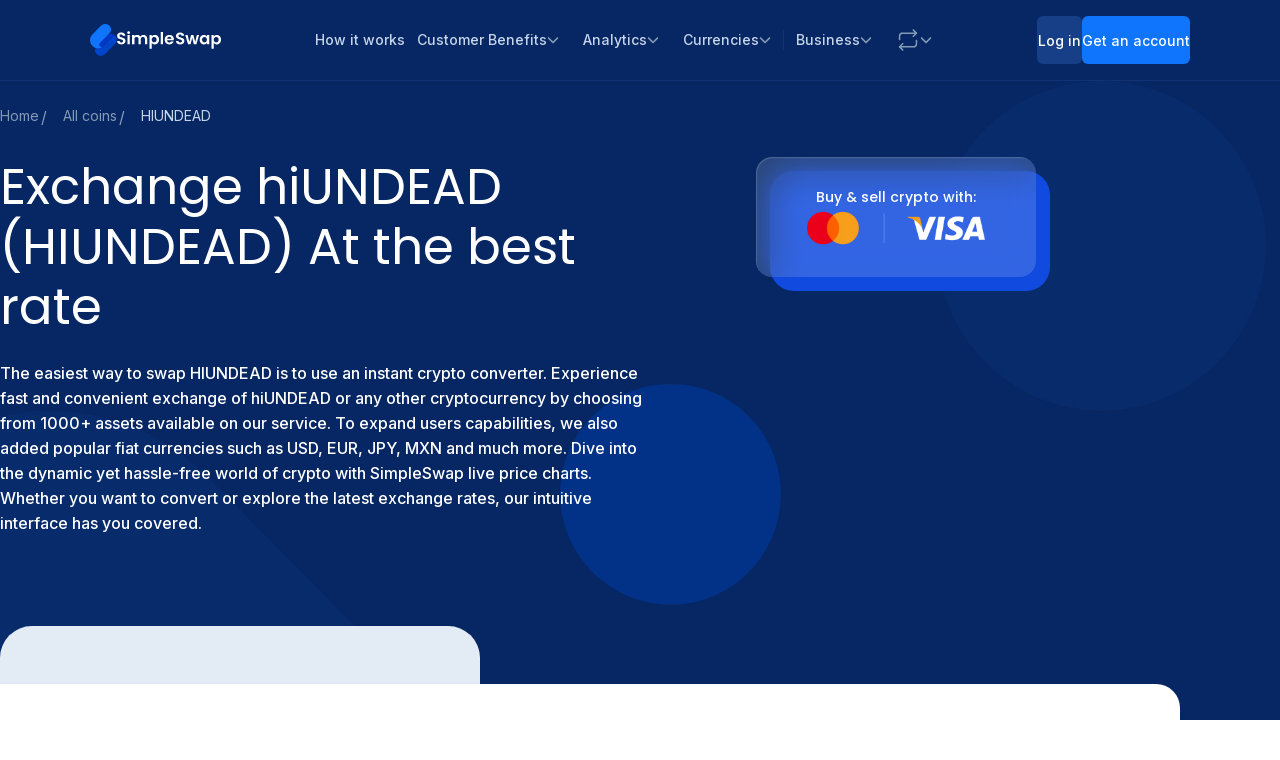

--- FILE ---
content_type: image/svg+xml
request_url: https://static.simpleswap.io/images/currencies-logo/hiundead.svg
body_size: 11116
content:
<svg width="24" height="24" viewBox="0 0 24 24" fill="none" xmlns="http://www.w3.org/2000/svg">
<g clip-path="url(#clip0_2572_3653)">
<circle cx="12" cy="12" r="12" fill="black"/>
<path fill-rule="evenodd" clip-rule="evenodd" d="M10.9677 3.02817L18.1139 12.773L18.1247 12.7663L18.4238 13.2611C18.9437 14.1276 19.6196 15.3928 19.9316 16.0514C20.2435 16.7273 20.6421 17.4032 20.8154 17.5765C20.9714 17.7498 21.0581 17.9405 21.0061 17.9924C20.9368 18.0618 20.3995 17.6458 19.8102 17.0739L18.7357 16.034L15.6508 16.1034L15.6188 16.1041C12.6175 16.1727 12.5669 16.1738 12.8605 16.502C13.0858 16.7619 13.1204 16.8833 12.9645 17.0392C12.8258 17.1779 12.6178 17.1086 12.1326 16.7446L11.5086 16.2593L9.82752 16.4673C8.90898 16.5713 7.34918 16.8139 6.34397 16.9872C5.33877 17.1779 4.48954 17.2992 4.45488 17.2645C4.24691 17.0392 8.35438 8.11372 9.84486 5.58338C10.4688 4.50885 10.9021 3.57297 10.8847 3.31301C10.8741 3.04786 10.87 2.94497 10.9677 3.02817ZM13.1313 7.26722C12.9618 6.96678 12.7757 6.63673 12.5832 6.29396C11.8726 5.04612 11.2313 4.00625 11.1794 4.00625C11.1274 4.00625 10.9367 4.45686 10.7807 4.99412C10.6074 5.54872 10.1568 6.69257 9.79286 7.54179C9.41158 8.39102 9.11695 9.10159 9.11695 9.11893C9.11695 9.11893 9.56756 9.08426 10.1222 9.01494C10.6594 8.94561 11.7686 8.87629 12.5485 8.87629C13.3457 8.85896 13.9697 8.78963 13.935 8.72031C13.9224 8.66977 13.5873 8.0757 13.1313 7.26722ZM14.4203 9.88149C14.5589 9.77751 14.6109 9.62153 14.5589 9.53487C14.5069 9.44822 14.4203 9.39622 14.3509 9.41355C14.2816 9.43089 13.883 9.46555 13.4497 9.50021C13.0164 9.53487 12.4965 9.6042 12.2712 9.63886L11.8726 9.74284L12.4965 10.852C12.8431 11.476 13.0684 12.0652 12.9991 12.1692C12.9125 12.3252 12.8085 12.2905 12.6352 12.0479C12.4272 11.7706 12.3752 11.7533 12.1326 12.0132C11.8899 12.2559 11.9246 12.2905 12.4965 12.3945C12.8431 12.4638 13.1551 12.4985 13.1724 12.4638C13.2056 12.4306 13.4138 11.9361 13.675 11.3156L13.7097 11.2333C13.9697 10.5921 14.2989 9.98548 14.4203 9.88149ZM10.3995 11.4066C10.6248 11.0947 10.9367 10.5921 11.0927 10.2801L11.3873 9.72551H10.1048C9.39425 9.72551 8.77033 9.77751 8.71833 9.84683C8.4757 10.0895 8.61435 10.4881 9.30759 11.5279C9.91418 12.4292 10.0702 12.5678 10.4688 12.5332C11.11 12.4465 11.3007 12.2212 11.0234 11.8919C10.8327 11.6493 10.7807 11.6666 10.5554 11.9786C10.2955 12.3598 9.9835 12.4465 9.9835 12.1345C9.9835 12.0305 10.1741 11.7013 10.3995 11.4066ZM11.6473 10.9387C12.0632 10.9387 12.0806 10.904 11.8726 10.6267C11.8057 10.5407 11.7388 10.4494 11.6893 10.3819C11.6491 10.327 11.6204 10.2879 11.6126 10.2801C11.5953 10.2454 11.4913 10.3841 11.37 10.5747C11.1967 10.904 11.2313 10.9387 11.6473 10.9387ZM17.6612 14.4742C17.2626 13.9023 16.552 12.7585 16.0667 11.9266C15.1655 10.4014 15.0962 10.3148 14.9575 10.5401C14.8882 10.6787 14.2643 12.4985 14.2296 12.6718C14.2123 12.7238 13.9697 13.2437 13.6577 13.833C13.3457 14.4222 13.1031 14.9422 13.1031 14.9768C13.1031 15.0115 14.091 15.0982 15.3215 15.1501C16.5347 15.2195 17.7132 15.3061 17.9385 15.3755C18.3198 15.4968 18.3024 15.4274 17.6612 14.4742ZM10.0182 14.8035C9.84486 14.5262 9.34225 13.677 8.92631 12.8971C8.51036 12.0999 8.12908 11.4586 8.07708 11.4586C8.02509 11.476 7.67847 12.1519 7.29718 12.9664C6.9159 13.7983 6.27465 14.9768 5.8587 15.5834C5.46009 16.2073 5.16546 16.7446 5.20012 16.7793C5.23478 16.8139 5.87603 16.6233 6.62127 16.3287C7.38384 16.034 8.42371 15.7047 8.94364 15.6008C9.86808 15.4095 10.2062 15.3485 10.2416 15.2101C10.2639 15.1228 10.1657 15.0047 10.0182 14.8035ZM11.63 11.8052C11.7686 11.6839 11.8899 11.5626 11.8899 11.5279C11.8899 11.4933 11.7686 11.4586 11.63 11.4586C11.4913 11.4586 11.37 11.5799 11.37 11.7359C11.37 11.9786 11.422 11.9786 11.63 11.8052ZM11.7686 15.0462C11.9939 14.9768 12.6525 13.8676 12.8431 13.2264C12.9471 12.8624 12.9125 12.8451 11.7339 12.8451C11.0754 12.8451 10.4688 12.9318 10.4168 13.0358C10.2608 13.2784 11.5086 15.1328 11.7686 15.0462Z" fill="#102F41"/>
<path d="M2.6952 12.811C2.67186 12.8143 2.6452 12.806 2.6152 12.786C2.58853 12.7626 2.56353 12.7426 2.5402 12.726C2.50686 12.686 2.48353 12.651 2.4702 12.621C2.45686 12.591 2.4502 12.5576 2.4502 12.521C2.4502 12.4843 2.45353 12.441 2.4602 12.391C2.47686 12.3376 2.49686 12.266 2.5202 12.176C2.54353 12.086 2.57186 11.9893 2.6052 11.886C2.61186 11.846 2.62353 11.7993 2.6402 11.746C2.6602 11.6893 2.6802 11.636 2.7002 11.586C2.7202 11.5326 2.7352 11.4926 2.7452 11.466C2.76853 11.3826 2.79186 11.3026 2.8152 11.226C2.84186 11.1493 2.87353 11.061 2.9102 10.961C2.94686 10.861 2.99186 10.7343 3.0452 10.581C3.11853 10.381 3.17353 10.231 3.2102 10.131C3.24686 10.031 3.27353 9.9593 3.2902 9.91596C3.30686 9.87263 3.31853 9.83763 3.3252 9.81096C3.3252 9.7843 3.34353 9.7593 3.3802 9.73596C3.4202 9.7093 3.4552 9.69596 3.4852 9.69596C3.53186 9.6993 3.57686 9.72763 3.6202 9.78096C3.66353 9.83096 3.69353 9.89263 3.7102 9.96596C3.72686 10.036 3.7152 10.1043 3.6752 10.171C3.62186 10.291 3.56853 10.426 3.5152 10.576C3.4652 10.7226 3.4152 10.8693 3.3652 11.016C3.3152 11.1626 3.2652 11.2976 3.2152 11.421C3.21186 11.4376 3.2002 11.466 3.1802 11.506C3.16353 11.546 3.14853 11.5793 3.1352 11.606C3.12186 11.6326 3.10853 11.6576 3.0952 11.681C3.0852 11.7043 3.0802 11.716 3.0802 11.716C3.07686 11.736 3.0702 11.7643 3.0602 11.801C3.0502 11.8376 3.0402 11.8693 3.0302 11.896C3.02686 11.9126 3.02186 11.9343 3.0152 11.961C3.00853 11.9876 3.00353 12.0143 3.0002 12.041C3.01686 12.021 3.0402 11.9976 3.0702 11.971C3.1002 11.941 3.13853 11.9043 3.1852 11.861C3.23853 11.8143 3.2852 11.7743 3.3252 11.741C3.3652 11.7076 3.4052 11.6776 3.4452 11.651C3.48186 11.6243 3.5152 11.5993 3.5452 11.576C3.57853 11.5526 3.5952 11.541 3.5952 11.541C3.60186 11.531 3.60853 11.5193 3.6152 11.506C3.6252 11.4926 3.6352 11.4843 3.6452 11.481C3.65186 11.4743 3.66353 11.466 3.6802 11.456C3.69686 11.4426 3.71353 11.4293 3.7302 11.416C3.7602 11.396 3.79186 11.3793 3.8252 11.366C3.85853 11.3526 3.89353 11.3426 3.9302 11.336C3.96686 11.3293 4.00186 11.326 4.0352 11.326C4.0752 11.326 4.11686 11.3426 4.1602 11.376C4.20353 11.406 4.24353 11.4493 4.2802 11.506C4.31353 11.5493 4.33353 11.601 4.3402 11.661C4.3502 11.7176 4.35186 11.7943 4.3452 11.891C4.3452 11.9176 4.33686 11.9676 4.3202 12.041C4.30686 12.1143 4.29686 12.1693 4.2902 12.206L4.2452 12.376H4.2852C4.32186 12.3626 4.35686 12.361 4.3902 12.371C4.42686 12.381 4.4452 12.386 4.4452 12.386C4.46186 12.396 4.47686 12.4076 4.4902 12.421C4.50686 12.4343 4.52186 12.4443 4.5352 12.451C4.5552 12.4776 4.55186 12.516 4.5252 12.566C4.49853 12.616 4.46853 12.651 4.4352 12.671C4.3552 12.7243 4.28353 12.7576 4.2202 12.771C4.1602 12.7843 4.09686 12.7726 4.0302 12.736C3.96686 12.6926 3.92353 12.641 3.9002 12.581C3.8802 12.521 3.87186 12.4393 3.8752 12.336C3.88853 12.1893 3.89686 12.0843 3.9002 12.021C3.90353 11.9543 3.88686 11.921 3.8502 11.921C3.8102 11.921 3.7552 11.941 3.6852 11.981C3.61853 12.0176 3.54353 12.0693 3.4602 12.136C3.37686 12.1993 3.29353 12.271 3.2102 12.351C3.1302 12.4276 3.05853 12.506 2.9952 12.586C2.9552 12.636 2.91186 12.686 2.8652 12.736C2.81853 12.7826 2.76186 12.8076 2.6952 12.811Z" fill="#39FFF0"/>
<path d="M4.87848 12.916C4.85181 12.8893 4.83181 12.8493 4.81848 12.796C4.80848 12.7426 4.80514 12.691 4.80848 12.641C4.81181 12.5876 4.82014 12.5476 4.83348 12.521C4.83348 12.4943 4.83681 12.4743 4.84348 12.461C4.85348 12.4443 4.85681 12.4293 4.85348 12.416C4.85014 12.4026 4.85348 12.3793 4.86348 12.346C4.87348 12.3126 4.88348 12.281 4.89348 12.251C4.91681 12.1976 4.94348 12.1293 4.97348 12.046C5.00348 11.9593 5.03348 11.8726 5.06348 11.786C5.09348 11.696 5.11848 11.6193 5.13848 11.556C5.15848 11.4893 5.17014 11.4493 5.17348 11.436C5.17348 11.396 5.20014 11.3743 5.25348 11.371C5.29348 11.3576 5.34181 11.3743 5.39848 11.421C5.45514 11.4676 5.50014 11.5176 5.53348 11.571C5.56014 11.5976 5.57014 11.6326 5.56348 11.676C5.55681 11.7193 5.53514 11.781 5.49848 11.861C5.48514 11.8876 5.46848 11.9326 5.44848 11.996C5.43181 12.056 5.42014 12.106 5.41348 12.146C5.40014 12.1726 5.38348 12.211 5.36348 12.261C5.34681 12.3076 5.33181 12.3526 5.31848 12.396C5.31181 12.4126 5.30514 12.4443 5.29848 12.491C5.29181 12.5343 5.28348 12.5793 5.27348 12.626C5.26348 12.6726 5.25014 12.7093 5.23348 12.736C5.20348 12.8726 5.15014 12.9526 5.07348 12.976C5.00014 12.9993 4.93514 12.9793 4.87848 12.916ZM5.41848 10.911C5.38181 10.8843 5.35348 10.8526 5.33348 10.816C5.31681 10.776 5.30681 10.741 5.30348 10.711C5.30348 10.681 5.30681 10.6626 5.31348 10.656C5.34681 10.6193 5.37514 10.571 5.39848 10.511C5.42514 10.451 5.45348 10.396 5.48348 10.346C5.49014 10.336 5.49848 10.3226 5.50848 10.306C5.52181 10.286 5.53514 10.2743 5.54848 10.271C5.58848 10.2443 5.64348 10.246 5.71348 10.276C5.78681 10.306 5.84014 10.3476 5.87348 10.401C5.90348 10.4643 5.91181 10.5293 5.89848 10.596C5.88848 10.6626 5.85348 10.7326 5.79348 10.806C5.74348 10.8726 5.68014 10.916 5.60348 10.936C5.52681 10.9526 5.46514 10.9443 5.41848 10.911Z" fill="#39FFF0"/>
<path d="M6.48992 13.301C6.31659 13.2543 6.18325 13.166 6.08992 13.036C5.99992 12.906 5.94992 12.726 5.93992 12.496C5.93326 12.2626 5.96492 11.9726 6.03492 11.626C6.05826 11.5093 6.09159 11.376 6.13492 11.226C6.17826 11.076 6.22826 10.9226 6.28492 10.766C6.34492 10.606 6.40659 10.4526 6.46992 10.306C6.53659 10.156 6.60159 10.0243 6.66492 9.91096C6.74159 9.7743 6.80826 9.68263 6.86492 9.63596C6.92159 9.5893 6.97659 9.5693 7.02992 9.57596C7.10992 9.5893 7.16992 9.62263 7.20992 9.67596C7.25326 9.72596 7.27326 9.78096 7.26992 9.84096C7.26992 9.89763 7.24159 9.9443 7.18492 9.98096C7.14826 10.0243 7.09992 10.1043 7.03992 10.221C6.98326 10.3343 6.92492 10.4443 6.86492 10.551C6.79826 10.7443 6.73992 10.916 6.68992 11.066C6.63992 11.2126 6.59826 11.351 6.56492 11.481C6.53159 11.611 6.50159 11.7476 6.47492 11.891C6.44492 12.031 6.42159 12.1393 6.40492 12.216C6.38826 12.2893 6.37659 12.346 6.36992 12.386C6.36659 12.4226 6.36326 12.456 6.35992 12.486C6.35992 12.5126 6.35992 12.5493 6.35992 12.596C6.38659 12.6393 6.40826 12.6776 6.42492 12.711C6.44159 12.7443 6.46326 12.7643 6.48992 12.771C6.54659 12.7976 6.60326 12.811 6.65992 12.811C6.71992 12.811 6.78492 12.791 6.85492 12.751C6.87159 12.7176 6.89326 12.6943 6.91992 12.681C6.94659 12.6676 6.95992 12.661 6.95992 12.661C6.96659 12.6776 6.97326 12.6826 6.97992 12.676C6.98992 12.666 6.99659 12.6543 6.99992 12.641C6.99659 12.6276 6.99992 12.616 7.00992 12.606C7.01992 12.5926 7.03159 12.5793 7.04492 12.566C7.07159 12.556 7.10492 12.5276 7.14492 12.481C7.18826 12.4343 7.22992 12.3826 7.26992 12.326C7.30992 12.266 7.34326 12.211 7.36992 12.161C7.39992 12.111 7.41492 12.0793 7.41492 12.066C7.41492 12.0493 7.42159 12.0343 7.43492 12.021C7.44826 12.0076 7.46326 11.991 7.47992 11.971C7.49659 11.9543 7.52992 11.901 7.57992 11.811C7.63326 11.7176 7.68992 11.6093 7.74992 11.486C7.81326 11.3626 7.86992 11.2493 7.91992 11.146C7.92992 11.1093 7.94826 11.051 7.97492 10.971C8.00159 10.8876 8.02992 10.7926 8.05992 10.686C8.09326 10.5793 8.12492 10.4726 8.15492 10.366C8.18492 10.256 8.21159 10.1593 8.23492 10.076C8.26159 9.9893 8.27826 9.92596 8.28492 9.88596C8.29159 9.84263 8.30159 9.80763 8.31492 9.78096C8.32826 9.75096 8.33659 9.7293 8.33992 9.71596C8.37659 9.68596 8.41826 9.67763 8.46492 9.69096C8.51159 9.7043 8.55492 9.7243 8.59492 9.75096C8.63826 9.7743 8.66992 9.79096 8.68992 9.80096C8.70992 9.82763 8.71826 9.86096 8.71492 9.90096C8.71159 9.94096 8.69992 10.0026 8.67992 10.086C8.66326 10.166 8.63826 10.2826 8.60492 10.436C8.53492 10.7093 8.44992 10.961 8.34992 11.191C8.25326 11.421 8.14826 11.6643 8.03492 11.921C8.03492 11.921 8.03492 11.9226 8.03492 11.926C8.03492 11.926 8.03492 11.9343 8.03492 11.951C7.99492 11.9743 7.96326 12.0093 7.93992 12.056C7.92326 12.086 7.90826 12.1126 7.89492 12.136C7.88492 12.156 7.87159 12.171 7.85492 12.181C7.84492 12.211 7.83492 12.2376 7.82492 12.261C7.81492 12.2843 7.80992 12.296 7.80992 12.296C7.80659 12.3126 7.79492 12.3276 7.77492 12.341C7.75492 12.3543 7.73492 12.3676 7.71492 12.381C7.69826 12.3876 7.68826 12.401 7.68492 12.421C7.68159 12.441 7.67492 12.4576 7.66492 12.471C7.59159 12.581 7.50159 12.6926 7.39492 12.806C7.28826 12.916 7.17826 13.0126 7.06492 13.096C6.95492 13.1793 6.85492 13.2376 6.76492 13.271C6.70492 13.2943 6.65492 13.3076 6.61492 13.311C6.57826 13.3143 6.53659 13.311 6.48992 13.301Z" fill="#39FFF0"/>
<path d="M8.30703 13.426C8.24037 13.3893 8.19536 13.346 8.17203 13.296C8.1487 13.246 8.1387 13.191 8.14203 13.131C8.1487 13.071 8.16036 13.0093 8.17703 12.946C8.2037 12.8393 8.23203 12.751 8.26203 12.681C8.29536 12.6076 8.32703 12.5326 8.35703 12.456C8.39036 12.376 8.4187 12.2743 8.44203 12.151C8.49536 12.0276 8.54203 11.911 8.58203 11.801C8.62536 11.691 8.6587 11.601 8.68203 11.531C8.70537 11.461 8.71703 11.426 8.71703 11.426C8.72037 11.4126 8.7337 11.3776 8.75703 11.321C8.7837 11.2643 8.81536 11.196 8.85203 11.116C8.89203 11.0326 8.93036 10.9493 8.96703 10.866C9.0237 10.706 9.07703 10.571 9.12703 10.461C9.17703 10.3476 9.22703 10.246 9.27703 10.156C9.33036 10.066 9.38703 9.97596 9.44703 9.88596C9.48703 9.81596 9.5437 9.7743 9.61703 9.76096C9.69036 9.74763 9.76037 9.75596 9.82703 9.78596C9.8937 9.81263 9.93703 9.8593 9.95703 9.92596C9.9737 9.9593 9.98703 9.99763 9.99703 10.041C10.0104 10.0843 10.022 10.1493 10.032 10.236C10.0454 10.3193 10.0537 10.441 10.057 10.601C10.0637 10.791 10.067 10.966 10.067 11.126C10.0704 11.2826 10.077 11.4276 10.087 11.561C10.1004 11.6943 10.122 11.816 10.152 11.926C10.162 11.986 10.172 12.0593 10.182 12.146C10.192 12.2293 10.202 12.3126 10.212 12.396C10.2254 12.4793 10.2387 12.5493 10.252 12.606C10.2654 12.6593 10.2787 12.686 10.292 12.686C10.3087 12.686 10.327 12.6726 10.347 12.646C10.3704 12.616 10.4004 12.5543 10.437 12.461C10.4737 12.3676 10.5204 12.2243 10.577 12.031C10.6337 11.8376 10.702 11.5776 10.782 11.251C10.7987 11.1943 10.8204 11.1026 10.847 10.976C10.877 10.8493 10.8987 10.721 10.912 10.591C10.9354 10.5076 10.9587 10.416 10.982 10.316C11.0054 10.216 11.0254 10.1276 11.042 10.051C11.062 9.9743 11.072 9.93096 11.072 9.92096C11.072 9.89763 11.072 9.87763 11.072 9.86096C11.0754 9.8443 11.0754 9.82763 11.072 9.81096C11.0887 9.81096 11.1037 9.7893 11.117 9.74596C11.1304 9.6993 11.137 9.6593 11.137 9.62596C11.137 9.5693 11.1437 9.5243 11.157 9.49096C11.1737 9.4543 11.1904 9.42763 11.207 9.41096C11.2437 9.3443 11.2904 9.31096 11.347 9.31096C11.407 9.30763 11.462 9.3243 11.512 9.36096C11.562 9.3943 11.592 9.43596 11.602 9.48596C11.6087 9.52263 11.5987 9.60596 11.572 9.73596C11.5487 9.86263 11.512 10.0343 11.462 10.251C11.462 10.2876 11.452 10.3476 11.432 10.431C11.412 10.5143 11.3904 10.6026 11.367 10.696C11.347 10.7893 11.332 10.8693 11.322 10.936C11.3087 11.0226 11.2937 11.1043 11.277 11.181C11.2604 11.2543 11.2437 11.2893 11.227 11.286C11.1404 11.6626 11.0487 11.9843 10.952 12.251C10.8587 12.5143 10.7754 12.7293 10.702 12.896C10.622 13.0793 10.5187 13.196 10.392 13.246C10.2687 13.2993 10.1537 13.2576 10.047 13.121C9.9837 13.0343 9.93036 12.9493 9.88703 12.866C9.8437 12.7826 9.8087 12.6843 9.78203 12.571C9.75536 12.4576 9.73203 12.3143 9.71203 12.141C9.69203 12.001 9.6737 11.8643 9.65703 11.731C9.6437 11.5943 9.6337 11.456 9.62703 11.316C9.62036 11.1726 9.6187 11.021 9.62203 10.861C9.62536 10.671 9.61703 10.5593 9.59703 10.526C9.58036 10.4926 9.55536 10.511 9.52203 10.581C9.4887 10.651 9.45037 10.746 9.40703 10.866C9.3837 10.9326 9.35536 11.0093 9.32203 11.096C9.29203 11.1793 9.26036 11.2626 9.22703 11.346C9.1937 11.4293 9.16537 11.501 9.14203 11.561C9.1187 11.621 9.1037 11.6593 9.09703 11.676C9.07703 11.716 9.0537 11.7693 9.02703 11.836C9.00036 11.8993 8.9787 11.9676 8.96203 12.041C8.84203 12.3543 8.75203 12.6243 8.69203 12.851C8.63536 13.0743 8.5937 13.2226 8.56703 13.296C8.5337 13.3893 8.50203 13.446 8.47203 13.466C8.44536 13.486 8.39037 13.4726 8.30703 13.426Z" fill="#39FFF0"/>
<path d="M11.9827 13.321C11.8461 13.321 11.7211 13.2976 11.6077 13.251C11.4944 13.2076 11.4244 13.1093 11.3977 12.956C11.4011 12.8726 11.4044 12.821 11.4077 12.801C11.4144 12.7776 11.4277 12.766 11.4477 12.766C11.4611 12.766 11.4711 12.7643 11.4777 12.761C11.4877 12.7543 11.4927 12.7393 11.4927 12.716C11.4961 12.6593 11.5044 12.5926 11.5177 12.516C11.5344 12.436 11.5527 12.3626 11.5727 12.296C11.5961 12.226 11.6177 12.1776 11.6377 12.151C11.6577 12.0843 11.6861 11.9926 11.7227 11.876C11.7594 11.7593 11.7977 11.6376 11.8377 11.511C11.8811 11.381 11.9194 11.2626 11.9527 11.156C11.9894 11.0493 12.0161 10.9743 12.0327 10.931C12.0494 10.8876 12.0761 10.8276 12.1127 10.751C12.1494 10.671 12.1744 10.6043 12.1877 10.551C12.2111 10.4843 12.2361 10.4126 12.2627 10.336C12.2894 10.256 12.3144 10.1943 12.3377 10.151L12.4227 10.001L12.2877 9.88596C12.2411 9.8393 12.2177 9.79263 12.2177 9.74596C12.2177 9.69263 12.2494 9.64763 12.3127 9.61096C12.3794 9.5743 12.4561 9.5493 12.5427 9.53596C12.5761 9.5293 12.6144 9.52596 12.6577 9.52596C12.7044 9.52596 12.7477 9.52596 12.7877 9.52596C12.8844 9.52596 12.9811 9.5293 13.0777 9.53596C13.1744 9.54263 13.2544 9.55096 13.3177 9.56096C13.3544 9.56763 13.4011 9.58263 13.4577 9.60596C13.5144 9.6293 13.5694 9.65596 13.6227 9.68596C13.6761 9.71596 13.7144 9.7443 13.7377 9.77096C13.7377 9.77096 13.7444 9.77763 13.7577 9.79096C13.7711 9.80096 13.7844 9.80596 13.7977 9.80596C13.8177 9.81596 13.8527 9.8543 13.9027 9.92096C13.9561 9.98763 14.0077 10.0626 14.0577 10.146C14.1077 10.226 14.1377 10.2993 14.1477 10.366C14.1577 10.416 14.1644 10.471 14.1677 10.531C14.1744 10.5876 14.1777 10.6393 14.1777 10.686C14.1744 10.766 14.1694 10.8426 14.1627 10.916C14.1594 10.9893 14.1511 11.0693 14.1377 11.156C14.1277 11.2326 14.1094 11.3176 14.0827 11.411C14.0594 11.501 14.0327 11.5893 14.0027 11.676C13.9761 11.7593 13.9511 11.8276 13.9277 11.881C13.9077 11.9343 13.8944 11.961 13.8877 11.961C13.8677 11.961 13.8561 11.966 13.8527 11.976C13.8494 11.986 13.8477 11.9976 13.8477 12.011C13.8444 12.0443 13.8227 12.0976 13.7827 12.171C13.7427 12.241 13.6927 12.3176 13.6327 12.401C13.5727 12.481 13.5094 12.556 13.4427 12.626C13.3794 12.696 13.3211 12.7476 13.2677 12.781C13.1611 12.8976 13.0327 12.996 12.8827 13.076C12.7327 13.1593 12.5777 13.221 12.4177 13.261C12.2611 13.301 12.1161 13.321 11.9827 13.321ZM12.1077 12.816C12.1411 12.816 12.1944 12.8143 12.2677 12.811C12.3444 12.8043 12.4061 12.7926 12.4527 12.776C12.5327 12.756 12.6294 12.7126 12.7427 12.646C12.8561 12.576 12.9594 12.4943 13.0527 12.401C13.1561 12.2943 13.2494 12.1843 13.3327 12.071C13.4161 11.9543 13.4977 11.7943 13.5777 11.591C13.6344 11.4576 13.6744 11.3226 13.6977 11.186C13.7244 11.0493 13.7377 10.926 13.7377 10.816C13.7377 10.6193 13.7011 10.461 13.6277 10.341C13.5544 10.2176 13.4594 10.1343 13.3427 10.091C13.2961 10.0743 13.2477 10.0626 13.1977 10.056C13.1477 10.046 13.0994 10.041 13.0527 10.041C13.0194 10.041 12.9844 10.0426 12.9477 10.046C12.9144 10.0493 12.8927 10.0543 12.8827 10.061C12.8561 10.061 12.8261 10.0876 12.7927 10.141C12.7627 10.1943 12.7344 10.261 12.7077 10.341C12.6811 10.421 12.6561 10.4993 12.6327 10.576C12.6061 10.6726 12.5811 10.751 12.5577 10.811C12.5344 10.8676 12.5111 10.926 12.4877 10.986C12.4644 11.046 12.4361 11.131 12.4027 11.241C12.3561 11.331 12.3161 11.4226 12.2827 11.516C12.2527 11.606 12.2277 11.686 12.2077 11.756C12.1877 11.8226 12.1727 11.8693 12.1627 11.896C12.1427 11.936 12.1211 11.996 12.0977 12.076C12.0777 12.1526 12.0577 12.236 12.0377 12.326C12.0211 12.416 12.0061 12.4993 11.9927 12.576C11.9827 12.6526 11.9777 12.711 11.9777 12.751C11.9777 12.7776 11.9911 12.796 12.0177 12.806C12.0444 12.8126 12.0744 12.816 12.1077 12.816Z" fill="#39FFF0"/>
<path d="M15.3096 13.251C15.1763 13.251 15.0563 13.2426 14.9496 13.226C14.8463 13.2126 14.7513 13.1726 14.6646 13.106C14.5613 13.0293 14.488 12.9193 14.4446 12.776C14.4046 12.6293 14.4163 12.4376 14.4796 12.201C14.4963 12.1176 14.5146 12.0443 14.5346 11.981C14.558 11.9176 14.578 11.886 14.5946 11.886C14.598 11.8693 14.603 11.846 14.6096 11.816C14.6163 11.7826 14.623 11.7443 14.6296 11.701C14.6463 11.641 14.658 11.5976 14.6646 11.571C14.6713 11.541 14.6846 11.516 14.7046 11.496C14.7146 11.4893 14.7263 11.4676 14.7396 11.431C14.753 11.391 14.7613 11.3676 14.7646 11.361C14.7646 11.361 14.7663 11.3493 14.7696 11.326C14.773 11.2993 14.7813 11.2693 14.7946 11.236C14.8446 11.1526 14.8696 11.0976 14.8696 11.071C14.8763 11.0576 14.8896 11.0376 14.9096 11.011C14.933 10.9843 14.9513 10.9493 14.9646 10.906C15.0646 10.7293 15.1463 10.5843 15.2096 10.471C15.273 10.3543 15.3113 10.2643 15.3246 10.201C15.3413 10.1643 15.3563 10.121 15.3696 10.071C15.3863 10.0176 15.4063 9.97763 15.4296 9.95096C15.423 9.9343 15.4413 9.91596 15.4846 9.89596C15.5313 9.87596 15.5913 9.8543 15.6646 9.83096C15.738 9.80763 15.8163 9.78763 15.8996 9.77096C15.983 9.7543 16.0596 9.7443 16.1296 9.74096C16.1496 9.72763 16.193 9.71763 16.2596 9.71096C16.3296 9.7043 16.4096 9.70096 16.4996 9.70096C16.5896 9.70096 16.673 9.7043 16.7496 9.71096C16.823 9.71096 16.8813 9.72096 16.9246 9.74096C16.968 9.76096 17.0113 9.78096 17.0546 9.80096C17.0713 9.81763 17.0946 9.84096 17.1246 9.87096C17.1546 9.90096 17.173 9.93263 17.1796 9.96596C17.1896 9.9993 17.168 10.0293 17.1146 10.056C17.1046 10.066 17.0496 10.0743 16.9496 10.081C16.8496 10.0876 16.7446 10.091 16.6346 10.091C16.5113 10.091 16.4046 10.101 16.3146 10.121C16.2246 10.141 16.1613 10.151 16.1246 10.151C16.078 10.1643 16.023 10.1726 15.9596 10.176C15.8963 10.1793 15.8646 10.181 15.8646 10.181C15.858 10.181 15.8413 10.201 15.8146 10.241C15.788 10.2776 15.758 10.3226 15.7246 10.376C15.6946 10.426 15.6663 10.4726 15.6396 10.516C15.6163 10.5593 15.6046 10.586 15.6046 10.596C15.6046 10.6293 15.5913 10.666 15.5646 10.706C15.538 10.746 15.5063 10.7926 15.4696 10.846C15.4363 10.8893 15.4146 10.936 15.4046 10.986C15.3946 11.0326 15.4046 11.0626 15.4346 11.076C15.488 11.066 15.5613 11.056 15.6546 11.046C15.7513 11.036 15.8463 11.0276 15.9396 11.021C16.033 11.011 16.1046 11.006 16.1546 11.006C16.2113 10.9893 16.258 10.986 16.2946 10.996C16.3313 11.006 16.358 11.016 16.3746 11.026C16.4146 11.0326 16.438 11.0526 16.4446 11.086C16.4546 11.1193 16.4546 11.1526 16.4446 11.186C16.4346 11.2193 16.418 11.241 16.3946 11.251C16.3746 11.271 16.3246 11.2943 16.2446 11.321C16.1646 11.3476 16.0696 11.3743 15.9596 11.401C15.853 11.4276 15.7446 11.4526 15.6346 11.476C15.528 11.496 15.4346 11.5126 15.3546 11.526C15.278 11.5393 15.233 11.5443 15.2196 11.541C15.1996 11.4943 15.1763 11.496 15.1496 11.546C15.1263 11.5926 15.098 11.6893 15.0646 11.836C15.028 11.9193 14.9996 11.9826 14.9796 12.026C14.963 12.066 14.9496 12.111 14.9396 12.161C14.9296 12.2076 14.9146 12.2826 14.8946 12.386C14.8713 12.476 14.873 12.5576 14.8996 12.631C14.9296 12.701 14.998 12.761 15.1046 12.811C15.1713 12.8243 15.248 12.8293 15.3346 12.826C15.4213 12.8226 15.5363 12.8026 15.6796 12.766C15.7396 12.7293 15.7996 12.696 15.8596 12.666C15.9196 12.6326 15.9613 12.6093 15.9846 12.596C16.0013 12.596 16.0263 12.5893 16.0596 12.576C16.0963 12.5593 16.1213 12.551 16.1346 12.551C16.1613 12.5143 16.1946 12.496 16.2346 12.496C16.2413 12.496 16.2596 12.511 16.2896 12.541C16.323 12.571 16.3546 12.6093 16.3846 12.656C16.4146 12.7026 16.4296 12.751 16.4296 12.801C16.4296 12.8343 16.373 12.8776 16.2596 12.931C16.1496 12.9843 16.0113 13.0443 15.8446 13.111C15.7613 13.1476 15.693 13.176 15.6396 13.196C15.5896 13.216 15.5413 13.2293 15.4946 13.236C15.448 13.246 15.3863 13.251 15.3096 13.251Z" fill="#39FFF0"/>
<path d="M18.834 13.536C18.8307 13.5693 18.8007 13.5876 18.744 13.591C18.6874 13.5976 18.624 13.586 18.554 13.556C18.5207 13.5426 18.494 13.5226 18.474 13.496C18.4574 13.4693 18.4507 13.4143 18.454 13.331C18.4574 13.251 18.4707 13.1243 18.494 12.951C18.5007 12.8943 18.5074 12.8276 18.514 12.751C18.5207 12.671 18.5257 12.5926 18.529 12.516C18.5357 12.436 18.539 12.371 18.539 12.321L18.569 12.101H18.444C18.4007 12.1143 18.3307 12.1226 18.234 12.126C18.1407 12.126 18.029 12.1243 17.899 12.121C17.8124 12.1176 17.749 12.121 17.709 12.131C17.6724 12.1376 17.6457 12.151 17.629 12.171C17.6157 12.1876 17.6007 12.216 17.584 12.256C17.574 12.286 17.5557 12.3326 17.529 12.396C17.5057 12.4593 17.4707 12.5376 17.424 12.631C17.3007 12.911 17.189 13.1076 17.089 13.221C16.9924 13.3343 16.8807 13.3543 16.754 13.281C16.7007 13.261 16.684 13.2226 16.704 13.166C16.7274 13.1093 16.7624 13.026 16.809 12.916C16.8457 12.8393 16.8807 12.7726 16.914 12.716C16.9507 12.6593 16.969 12.631 16.969 12.631C16.969 12.6176 16.9674 12.601 16.964 12.581C16.964 12.5576 16.9724 12.5193 16.989 12.466C17.0057 12.4126 17.0407 12.336 17.094 12.236C17.1107 12.1893 17.1257 12.1493 17.139 12.116C17.1524 12.0793 17.159 12.0543 17.159 12.041C17.159 12.041 17.1657 12.026 17.179 11.996C17.1957 11.966 17.2207 11.9193 17.254 11.856C17.254 11.8293 17.269 11.781 17.299 11.711C17.329 11.641 17.3557 11.5776 17.379 11.521C17.3824 11.5043 17.384 11.486 17.384 11.466C17.3874 11.4426 17.394 11.4193 17.404 11.396C17.4207 11.3493 17.4374 11.311 17.454 11.281C17.474 11.251 17.4907 11.221 17.504 11.191C17.5207 11.1576 17.5324 11.1343 17.539 11.121C17.5457 11.1043 17.549 11.0893 17.549 11.076C17.549 11.076 17.554 11.0626 17.564 11.036C17.574 11.006 17.5907 10.9676 17.614 10.921C17.6107 10.921 17.6107 10.9143 17.614 10.901C17.6207 10.8876 17.6307 10.8743 17.644 10.861C17.6407 10.831 17.6607 10.7793 17.704 10.706C17.7507 10.6326 17.784 10.5426 17.804 10.436C17.8107 10.4193 17.819 10.4026 17.829 10.386C17.8424 10.366 17.8557 10.336 17.869 10.296C17.9057 10.226 17.9324 10.171 17.949 10.131C17.969 10.091 17.979 10.071 17.979 10.071C17.979 10.071 17.9857 10.0526 17.999 10.016C18.0157 9.9793 18.0307 9.93763 18.044 9.89096C18.0507 9.8643 18.059 9.84096 18.069 9.82096C18.0824 9.79763 18.0907 9.77596 18.094 9.75596C18.1007 9.7493 18.109 9.73596 18.119 9.71596C18.1324 9.69596 18.1407 9.68096 18.144 9.67096C18.1607 9.6343 18.1957 9.6043 18.249 9.58096C18.3057 9.55763 18.3574 9.54763 18.404 9.55096C18.5507 9.52096 18.6807 9.53596 18.794 9.59596C18.9107 9.65263 19.0024 9.73596 19.069 9.84596C19.139 9.95596 19.174 10.076 19.174 10.206C19.174 10.3193 19.1674 10.4676 19.154 10.651C19.144 10.831 19.1307 11.0243 19.114 11.231C19.0974 11.4343 19.0757 11.6293 19.049 11.816C19.039 11.8893 19.0274 11.9743 19.014 12.071C19.004 12.1643 18.994 12.256 18.984 12.346C18.9774 12.436 18.9724 12.5126 18.969 12.576C18.9457 12.8693 18.9257 13.0976 18.909 13.261C18.8924 13.4276 18.8674 13.5193 18.834 13.536ZM17.939 11.721C17.9557 11.721 17.9874 11.7176 18.034 11.711C18.0807 11.7043 18.1257 11.6943 18.169 11.681C18.2157 11.6843 18.2574 11.6843 18.294 11.681C18.3307 11.6743 18.369 11.666 18.409 11.656C18.4857 11.646 18.5374 11.636 18.564 11.626C18.594 11.616 18.6124 11.6026 18.619 11.586C18.629 11.5693 18.6357 11.5443 18.639 11.511C18.639 11.4943 18.639 11.461 18.639 11.411C18.6424 11.3576 18.6474 11.306 18.654 11.256C18.664 11.1693 18.674 11.0626 18.684 10.936C18.6974 10.8093 18.709 10.6826 18.719 10.556C18.7324 10.4293 18.7407 10.321 18.744 10.231C18.7507 10.1376 18.7507 10.0843 18.744 10.071C18.744 10.0443 18.719 10.0176 18.669 9.99096C18.6224 9.9643 18.5807 9.9493 18.544 9.94596C18.5007 9.94596 18.4657 9.9843 18.439 10.061C18.4124 10.1343 18.379 10.2176 18.339 10.311C18.319 10.361 18.2907 10.431 18.254 10.521C18.2207 10.6076 18.1857 10.701 18.149 10.801C18.1124 10.8976 18.079 10.9843 18.049 11.061C18.0224 11.1376 18.0057 11.1876 17.999 11.211C17.9824 11.231 17.959 11.2726 17.929 11.336C17.899 11.3993 17.8707 11.461 17.844 11.521C17.8207 11.5643 17.8174 11.6076 17.834 11.651C17.8507 11.6943 17.8857 11.7176 17.939 11.721Z" fill="#39FFF0"/>
<path d="M19.4539 13.156C19.4172 13.1226 19.3822 13.096 19.3489 13.076C19.3189 13.056 19.2972 13.0293 19.2839 12.996C19.2739 12.9626 19.2772 12.9126 19.2939 12.846C19.3006 12.7993 19.3122 12.7376 19.3289 12.661C19.3489 12.581 19.3689 12.496 19.3889 12.406C19.4122 12.316 19.4356 12.2326 19.4589 12.156C19.4822 12.076 19.5006 12.0143 19.5139 11.971C19.5172 11.9443 19.5256 11.9076 19.5389 11.861C19.5556 11.811 19.5739 11.7693 19.5939 11.736L19.6489 11.566C19.6589 11.5326 19.6756 11.4826 19.6989 11.416C19.7256 11.3493 19.7506 11.2876 19.7739 11.231C19.7972 11.171 19.8089 11.141 19.8089 11.141C19.8422 11.0743 19.8822 10.986 19.9289 10.876C19.9789 10.766 20.0306 10.651 20.0839 10.531C20.1372 10.411 20.1856 10.3026 20.2289 10.206C20.2756 10.1093 20.3089 10.0426 20.3289 10.006C20.3356 9.97596 20.3306 9.95763 20.3139 9.95096C20.3006 9.9443 20.2456 9.93763 20.1489 9.93096C20.0956 9.9343 20.0239 9.95263 19.9339 9.98596C19.8472 10.016 19.7772 10.0393 19.7239 10.056C19.6572 10.076 19.6122 10.0676 19.5889 10.031C19.5689 9.9943 19.5672 9.94596 19.5839 9.88596C19.6039 9.82596 19.6389 9.7693 19.6889 9.71596C19.7389 9.66263 19.8022 9.6293 19.8789 9.61596C19.9256 9.60263 19.9922 9.59096 20.0789 9.58096C20.1656 9.57096 20.2506 9.56263 20.3339 9.55596C20.4172 9.54596 20.4789 9.54096 20.5189 9.54096C20.7522 9.5343 20.9622 9.55263 21.1489 9.59596C21.3356 9.6393 21.5256 9.72096 21.7189 9.84096C21.7689 9.8743 21.8206 9.92263 21.8739 9.98596C21.9306 10.046 21.9822 10.106 22.0289 10.166C22.0756 10.226 22.1072 10.271 22.1239 10.301C22.1306 10.3143 22.1456 10.3426 22.1689 10.386C22.1956 10.4293 22.2172 10.4793 22.2339 10.536C22.2706 10.616 22.2939 10.716 22.3039 10.836C22.3172 10.956 22.3189 11.0776 22.3089 11.201C22.3022 11.321 22.2839 11.4293 22.2539 11.526C22.2039 11.676 22.1272 11.836 22.0239 12.006C21.9239 12.1726 21.8106 12.326 21.6839 12.466C21.5572 12.6026 21.4322 12.7043 21.3089 12.771C21.2622 12.7943 21.2172 12.816 21.1739 12.836C21.1306 12.856 21.0906 12.871 21.0539 12.881C21.0439 12.8943 21.0039 12.9176 20.9339 12.951C20.8639 12.9843 20.7822 13.021 20.6889 13.061C20.5956 13.101 20.5072 13.1376 20.4239 13.171C20.3439 13.2076 20.2856 13.2343 20.2489 13.251C20.2122 13.2476 20.1806 13.251 20.1539 13.261C20.1306 13.2743 20.1139 13.286 20.1039 13.296C20.0572 13.3093 20.0072 13.3193 19.9539 13.326C19.9039 13.3326 19.8406 13.3343 19.7639 13.331L19.5489 13.341L19.4539 13.156ZM19.9639 12.851C20.0106 12.8543 20.0689 12.8393 20.1389 12.806C20.2089 12.7726 20.2722 12.7443 20.3289 12.721C20.3656 12.7076 20.3939 12.701 20.4139 12.701C20.4372 12.701 20.4489 12.701 20.4489 12.701C20.4622 12.701 20.4906 12.6926 20.5339 12.676C20.5806 12.656 20.6339 12.6326 20.6939 12.606C20.7539 12.576 20.8139 12.5476 20.8739 12.521C20.9372 12.491 20.9906 12.466 21.0339 12.446C21.0706 12.406 21.1172 12.3576 21.1739 12.301C21.2339 12.2443 21.2772 12.1993 21.3039 12.166C21.3472 12.1426 21.3822 12.1093 21.4089 12.066C21.4389 12.0226 21.4639 11.9976 21.4839 11.991C21.5006 11.991 21.5239 11.9593 21.5539 11.896C21.5872 11.8326 21.6256 11.7693 21.6689 11.706C21.7189 11.6193 21.7556 11.551 21.7789 11.501C21.8056 11.4476 21.8222 11.3993 21.8289 11.356C21.8389 11.3093 21.8456 11.2543 21.8489 11.191C21.8522 11.0543 21.8506 10.946 21.8439 10.866C21.8372 10.786 21.8239 10.7176 21.8039 10.661C21.7839 10.601 21.7539 10.541 21.7139 10.481C21.6439 10.3876 21.5806 10.3176 21.5239 10.271C21.4706 10.2243 21.4206 10.1893 21.3739 10.166C21.3306 10.1593 21.2872 10.1476 21.2439 10.131C21.2006 10.111 21.1756 10.0993 21.1689 10.096C21.1556 10.0726 21.1222 10.0543 21.0689 10.041C21.0156 10.0243 20.9589 10.0126 20.8989 10.006C20.8422 9.99596 20.7972 9.99096 20.7639 9.99096C20.7539 10.0043 20.7472 10.016 20.7439 10.026C20.7439 10.0326 20.7406 10.0593 20.7339 10.106C20.7339 10.1226 20.7222 10.1643 20.6989 10.231C20.6756 10.2976 20.6472 10.366 20.6139 10.436C20.5806 10.506 20.5489 10.5526 20.5189 10.576C20.5122 10.5926 20.4939 10.6343 20.4639 10.701C20.4372 10.7676 20.4022 10.8526 20.3589 10.956C20.3189 11.0593 20.2756 11.1726 20.2289 11.296C20.1822 11.416 20.1389 11.5393 20.0989 11.666C20.0789 11.7093 20.0539 11.7476 20.0239 11.781C19.9972 11.811 19.9839 11.826 19.9839 11.826C19.9806 11.8493 19.9772 11.8726 19.9739 11.896C19.9706 11.9193 19.9622 11.9426 19.9489 11.966C19.9122 12.1093 19.8822 12.2326 19.8589 12.336C19.8356 12.436 19.8089 12.5476 19.7789 12.671L19.7189 12.841L19.9639 12.851Z" fill="#39FFF0"/>
</g>
<defs>
<clipPath id="clip0_2572_3653">
<rect width="24" height="24" fill="white"/>
</clipPath>
</defs>
</svg>


--- FILE ---
content_type: image/svg+xml
request_url: https://static.simpleswap.io/images/currencies-logo/bnb-bsc.svg
body_size: 196
content:
<svg width="24" height="24" viewBox="0 0 24 24" fill="none" xmlns="http://www.w3.org/2000/svg">
<path d="M7.33898 10.085L12 5.424L16.6631 10.087L19.3751 7.37501L12 0L4.62718 7.3728L7.33908 10.0848L7.33898 10.085ZM0 12L2.71209 9.28752L5.42398 11.9994L2.71189 14.7115L0 12ZM7.33898 13.9153L12 18.576L16.663 13.9131L19.3765 16.6236L19.3751 16.6251L12 24L4.62718 16.6272L4.62334 16.6234L7.33927 13.915L7.33898 13.9153ZM18.5759 12.0012L21.288 9.28906L23.9999 12.001L21.2879 14.7131L18.5759 12.0012Z" fill="#F3BA2F"/>
<path d="M14.7505 11.9981H14.7517L11.9999 9.24609L9.966 11.2795L9.73234 11.5133L9.25042 11.9953L9.24658 11.999L9.25042 12.003L11.9999 14.753L14.7519 12.001L14.7532 11.9994L14.7507 11.9981" fill="#F3BA2F"/>
</svg>


--- FILE ---
content_type: image/svg+xml
request_url: https://static.simpleswap.io/images/currencies-logo/trx.svg
body_size: 1423
content:
<svg width="24" height="24" viewBox="0 0 24 24" fill="none" xmlns="http://www.w3.org/2000/svg">
<circle cx="12" cy="12" r="12" fill="#FF0000"/>
<path d="M18.8053 8.9493C18.194 8.524 17.5403 8.07058 16.9008 7.62068C16.8866 7.61014 16.8725 7.59959 16.8548 7.58905C16.7841 7.53633 16.7029 7.48009 16.6039 7.44846L16.5969 7.44494C14.8867 7.0337 13.1482 6.61192 11.4663 6.2042C9.93982 5.83514 8.41689 5.46608 6.89043 5.09702C6.85157 5.08647 6.8127 5.07593 6.7703 5.06538C6.63249 5.02672 6.47348 4.98454 6.30388 5.00563C6.25441 5.01266 6.21201 5.03024 6.17314 5.05484L6.13074 5.08999C6.0636 5.15326 6.02827 5.2341 6.0106 5.27979L6 5.30791V5.46959L6.00707 5.4942C6.9717 8.18306 7.96108 10.9106 8.91511 13.5502C9.65007 15.5818 10.4133 17.6872 11.1589 19.754C11.2048 19.8946 11.3355 19.9859 11.4981 20H11.5334C11.6854 20 11.8196 19.9262 11.8868 19.8067L14.6853 15.747C15.3672 14.7594 16.0492 13.7682 16.7311 12.7805C17.0103 12.3763 17.2894 11.9686 17.5686 11.5644C18.0279 10.8965 18.5014 10.2076 18.9714 9.53628L18.9961 9.50113V9.45895C19.0067 9.33593 19.0102 9.08286 18.8053 8.9493ZM15.5262 10.4291C14.869 10.77 14.1976 11.1215 13.5228 11.4694C13.915 11.0512 14.3107 10.6294 14.7029 10.2111C15.1941 9.6839 15.7064 9.1391 16.2082 8.60484L16.2188 8.5943C16.2612 8.53806 16.3142 8.48534 16.3707 8.4291C16.4096 8.39044 16.452 8.35177 16.4909 8.30608C16.7523 8.48534 17.0174 8.66811 17.2718 8.84737C17.4555 8.97742 17.6428 9.10747 17.8336 9.23752C17.0562 9.63118 16.2789 10.0354 15.5262 10.4291ZM13.8372 10.2603C13.3319 10.8051 12.809 11.364 12.2896 11.9158C11.2825 10.6997 10.2543 9.46598 9.25786 8.27445C8.80557 7.73316 8.34976 7.18836 7.89747 6.64707L7.89394 6.64355C7.79147 6.52756 7.69253 6.40103 7.59359 6.28152C7.52999 6.20068 7.46286 6.12336 7.39572 6.04251C7.8056 6.14796 8.21902 6.24638 8.62537 6.34128C8.98225 6.42563 9.35326 6.5135 9.71721 6.60489C11.7666 7.10048 13.8196 7.59608 15.869 8.09167C15.187 8.81573 14.5015 9.55034 13.8372 10.2603ZM12.0599 17.1108C12.0988 16.7417 12.1412 16.3621 12.1765 15.9896C12.2083 15.6908 12.2401 15.385 12.2719 15.0933C12.3214 14.6258 12.3744 14.1407 12.4168 13.6662L12.4274 13.5819C12.4627 13.2796 12.498 12.9668 12.5192 12.654C12.5581 12.6329 12.6005 12.6118 12.6465 12.5942C12.6995 12.5696 12.7525 12.5485 12.8055 12.5169C13.6217 12.0916 14.4379 11.6663 15.2577 11.2445C16.0739 10.8227 16.9114 10.3869 17.7417 9.95455C16.9856 11.0442 16.2259 12.1443 15.4909 13.2163C14.8584 14.1337 14.2082 15.0792 13.5616 16.0106C13.3072 16.3832 13.0422 16.7628 12.7913 17.1284C12.5086 17.5361 12.2189 17.9544 11.9362 18.3726C11.9716 17.9508 12.014 17.5255 12.0599 17.1108ZM7.13424 6.87202C7.08831 6.74548 7.03884 6.61544 6.99644 6.49242C7.95047 7.63826 8.91158 8.79113 9.84795 9.90885C10.332 10.4888 10.8161 11.0652 11.3002 11.6487C11.3956 11.7577 11.491 11.8737 11.5829 11.9861C11.703 12.1302 11.8232 12.2814 11.9539 12.4255C11.9115 12.7875 11.8762 13.1531 11.8373 13.5045C11.8126 13.7506 11.7878 13.9966 11.7596 14.2462V14.2497C11.749 14.4079 11.7278 14.566 11.7101 14.7207C11.6854 14.9351 11.6288 15.4201 11.6288 15.4201L11.6253 15.4447C11.5617 16.1547 11.4839 16.8718 11.4097 17.5677C11.3779 17.8559 11.3497 18.1512 11.3179 18.4464C11.3002 18.3937 11.279 18.341 11.2613 18.2918C11.2083 18.1512 11.1553 18.0036 11.1059 17.8595L10.7278 16.8155C9.52994 13.501 8.33209 10.19 7.13424 6.87202Z" fill="white"/>
</svg>
